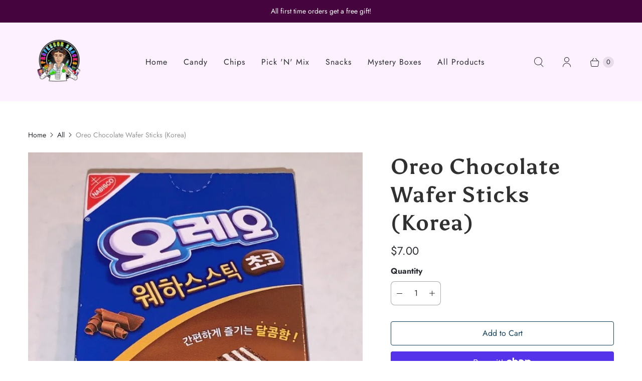

--- FILE ---
content_type: text/javascript; charset=utf-8
request_url: https://professorsnacks.com/products/oreo-chocolate-wafer-sticks-korea.js
body_size: 271
content:
{"id":6763281678515,"title":"Oreo Chocolate Wafer Sticks (Korea)","handle":"oreo-chocolate-wafer-sticks-korea","description":"","published_at":"2021-06-30T02:22:44-04:00","created_at":"2021-06-30T02:22:44-04:00","vendor":"www.professorsnacks.com","type":"Snack","tags":[],"price":700,"price_min":700,"price_max":700,"available":true,"price_varies":false,"compare_at_price":null,"compare_at_price_min":0,"compare_at_price_max":0,"compare_at_price_varies":false,"variants":[{"id":40068644569267,"title":"Default Title","option1":"Default Title","option2":null,"option3":null,"sku":"","requires_shipping":true,"taxable":true,"featured_image":null,"available":true,"name":"Oreo Chocolate Wafer Sticks (Korea)","public_title":null,"options":["Default Title"],"price":700,"weight":100,"compare_at_price":null,"inventory_management":"shopify","barcode":"","requires_selling_plan":false,"selling_plan_allocations":[]}],"images":["\/\/cdn.shopify.com\/s\/files\/1\/0556\/3177\/3875\/products\/image_c00d006e-4f90-4b55-8aed-6c817ee6c613.jpg?v=1625034168"],"featured_image":"\/\/cdn.shopify.com\/s\/files\/1\/0556\/3177\/3875\/products\/image_c00d006e-4f90-4b55-8aed-6c817ee6c613.jpg?v=1625034168","options":[{"name":"Title","position":1,"values":["Default Title"]}],"url":"\/products\/oreo-chocolate-wafer-sticks-korea","media":[{"alt":null,"id":21378256306355,"position":1,"preview_image":{"aspect_ratio":0.717,"height":842,"width":604,"src":"https:\/\/cdn.shopify.com\/s\/files\/1\/0556\/3177\/3875\/products\/image_c00d006e-4f90-4b55-8aed-6c817ee6c613.jpg?v=1625034168"},"aspect_ratio":0.717,"height":842,"media_type":"image","src":"https:\/\/cdn.shopify.com\/s\/files\/1\/0556\/3177\/3875\/products\/image_c00d006e-4f90-4b55-8aed-6c817ee6c613.jpg?v=1625034168","width":604}],"requires_selling_plan":false,"selling_plan_groups":[]}

--- FILE ---
content_type: text/javascript; charset=utf-8
request_url: https://professorsnacks.com/products/oreo-chocolate-wafer-sticks-korea.js
body_size: 15
content:
{"id":6763281678515,"title":"Oreo Chocolate Wafer Sticks (Korea)","handle":"oreo-chocolate-wafer-sticks-korea","description":"","published_at":"2021-06-30T02:22:44-04:00","created_at":"2021-06-30T02:22:44-04:00","vendor":"www.professorsnacks.com","type":"Snack","tags":[],"price":700,"price_min":700,"price_max":700,"available":true,"price_varies":false,"compare_at_price":null,"compare_at_price_min":0,"compare_at_price_max":0,"compare_at_price_varies":false,"variants":[{"id":40068644569267,"title":"Default Title","option1":"Default Title","option2":null,"option3":null,"sku":"","requires_shipping":true,"taxable":true,"featured_image":null,"available":true,"name":"Oreo Chocolate Wafer Sticks (Korea)","public_title":null,"options":["Default Title"],"price":700,"weight":100,"compare_at_price":null,"inventory_management":"shopify","barcode":"","requires_selling_plan":false,"selling_plan_allocations":[]}],"images":["\/\/cdn.shopify.com\/s\/files\/1\/0556\/3177\/3875\/products\/image_c00d006e-4f90-4b55-8aed-6c817ee6c613.jpg?v=1625034168"],"featured_image":"\/\/cdn.shopify.com\/s\/files\/1\/0556\/3177\/3875\/products\/image_c00d006e-4f90-4b55-8aed-6c817ee6c613.jpg?v=1625034168","options":[{"name":"Title","position":1,"values":["Default Title"]}],"url":"\/products\/oreo-chocolate-wafer-sticks-korea","media":[{"alt":null,"id":21378256306355,"position":1,"preview_image":{"aspect_ratio":0.717,"height":842,"width":604,"src":"https:\/\/cdn.shopify.com\/s\/files\/1\/0556\/3177\/3875\/products\/image_c00d006e-4f90-4b55-8aed-6c817ee6c613.jpg?v=1625034168"},"aspect_ratio":0.717,"height":842,"media_type":"image","src":"https:\/\/cdn.shopify.com\/s\/files\/1\/0556\/3177\/3875\/products\/image_c00d006e-4f90-4b55-8aed-6c817ee6c613.jpg?v=1625034168","width":604}],"requires_selling_plan":false,"selling_plan_groups":[]}